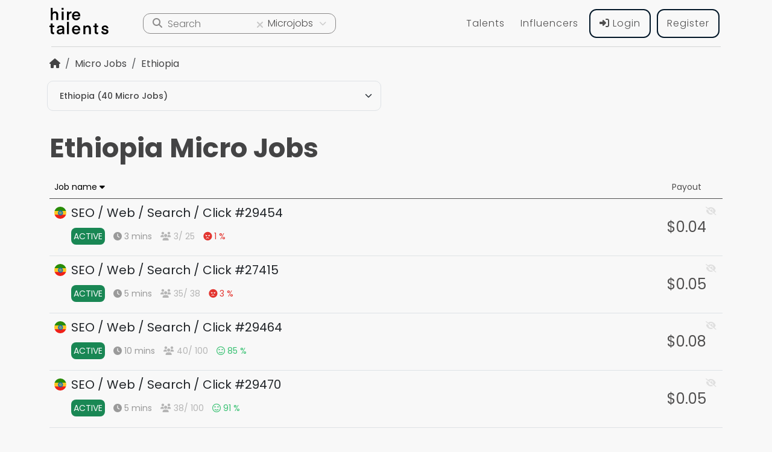

--- FILE ---
content_type: text/html; charset=UTF-8
request_url: https://hiretalents.com/micro-jobs/ethiopia
body_size: 14092
content:
<!doctype html>
<html     lang="en" >

<head>
    <meta charset="utf-8">
    <meta name="viewport" content="width=device-width, initial-scale=1">
    <meta name="referrer" content="no-referrer">
    <meta name="csrf-token" content="e70acU3ESm0tZAg8lWU5ZobyHaNdauDRE70PwZ45">
    <meta name="description" content="9 micro jobs in Ethiopia totaling $0.46. See the full list here.">
    <title>Ethiopia Micro Jobs</title>
    <meta property="og:title" content="Ethiopia Micro Jobs">
    <meta property="og:description" content="9 micro jobs in Ethiopia totaling $0.46. See the full list here.">
    <meta property="og:image" content="https://www.hiretalents.com/images/working.png">

    <link rel="apple-touch-icon" sizes="180x180" href="/apple-touch-icon.png">
    <link rel="icon" type="image/png" sizes="32x32" href="/favicon-32x32.png">
    <link rel="icon" type="image/png" sizes="16x16" href="/favicon-16x16.png">
    <link rel="manifest" href="/manifest.json">
    <link rel="mask-icon" href="/safari-pinned-tab.svg" color="#3490dc">
    <meta name="msapplication-TileColor" content="#3490dc">
    <meta name="theme-color" content="#3490dc">
                    <link rel="canonical" href="https://hiretalents.com/micro-jobs">
        <link href="https://hiretalents.com/css/color.css" rel="stylesheet">
    <link href="https://hiretalents.com/css/style.css" rel="stylesheet">
    <link href="/css/app.css?id=5c43b16f86685c2ec33a94755b369216" rel="stylesheet">
    <link rel="stylesheet" href="https://cdnjs.cloudflare.com/ajax/libs/font-awesome/6.4.2/css/all.min.css"
        integrity="sha512-z3gLpd7yknf1YoNbCzqRKc4qyor8gaKU1qmn+CShxbuBusANI9QpRohGBreCFkKxLhei6S9CQXFEbbKuqLg0DA=="
        crossorigin="anonymous" referrerpolicy="no-referrer" />
    <script src="https://cdnjs.cloudflare.com/ajax/libs/hogan.js/3.0.2/hogan.min.js"
        integrity="sha512-F6j8lc1UBrmZHqUGreg4gNVVMCehTbf/LU0s/nnsQJYVeFSdpci+fcL48gsTd1Fbf08sD/kL+is2QiEssvJ70g=="
        crossorigin="anonymous" referrerpolicy="no-referrer"></script>
        <link href="https://cdnjs.cloudflare.com/ajax/libs/select2/4.0.3/css/select2.min.css" rel="stylesheet" />
    
    <!-- Google tag (gtag.js) -->
    <script async src="https://www.googletagmanager.com/gtag/js?id=G-8QE15CNDN5"></script>
    <script>
        window.dataLayer = window.dataLayer || [];

        function gtag() {
            dataLayer.push(arguments);
        }
        gtag('js', new Date());

        gtag('config', 'G-8QE15CNDN5');
    </script>
    <!-- Google Tag Manager -->
    <script>
        (function(w, d, s, l, i) {
            w[l] = w[l] || [];
            w[l].push({
                'gtm.start': new Date().getTime(),
                event: 'gtm.js'
            });
            var f = d.getElementsByTagName(s)[0],
                j = d.createElement(s),
                dl = l != 'dataLayer' ? '&l=' + l : '';
            j.async = true;
            j.src =
                'https://www.googletagmanager.com/gtm.js?id=' + i + dl;
            f.parentNode.insertBefore(j, f);
        })(window, document, 'script', 'dataLayer', 'GTM-52TDJSF');
    </script>
    <!-- End Google Tag Manager -->
    <!-- Meta Pixel Code -->
    <script>
        ! function(f, b, e, v, n, t, s) {
            if (f.fbq) return;
            n = f.fbq = function() {
                n.callMethod ?
                    n.callMethod.apply(n, arguments) : n.queue.push(arguments)
            };
            if (!f._fbq) f._fbq = n;
            n.push = n;
            n.loaded = !0;
            n.version = '2.0';
            n.queue = [];
            t = b.createElement(e);
            t.async = !0;
            t.src = v;
            s = b.getElementsByTagName(e)[0];
            s.parentNode.insertBefore(t, s)
        }(window, document, 'script',
            'https://connect.facebook.net/en_US/fbevents.js');
        fbq('init', '655991923164622');
        fbq('track', 'PageView');
    </script>

<body >
    <div id="app">
        <div id="header" class="">
                                            <div class=" header-body">
                                                <nav class="navbar navbar-expand-md navbar-light">
                                                    <div class="container">
                                                        <div style="position: relative; min-width: 135px;">
                                                            
                                                            <a class="navbar-brand d-inline-block" style="position: relative;" href="https://hiretalents.com">
                                                                <object>
    <svg version="1.1" id="Layer_1" xmlns="http://www.w3.org/2000/svg" xmlns:xlink="http://www.w3.org/1999/xlink" x="0px" y="0px" viewBox="0 0 360 160" style="enable-background:new 0 0 360 160; width: 100px;" xml:space="preserve">
        <style type="text/css">
                                    .logoColor {
                fill: var(--color-logo);
            }

            .dotColor {
                fill: var(--color-logo);
            }
        </style>
        <path class="logoColor" d="M19.1,0v27.7c3-4.4,7.9-6.6,14.6-6.6c5.9,0,10.5,1.8,13.8,5.4c3.2,3.6,4.9,8.4,4.9,14.4v31.5H40.8v-30
 c0-3.5-0.8-6.3-2.5-8.4s-4.1-3-7.5-3c-3.7,0-6.6,1.1-8.6,3.3c-2.1,2.2-3.1,5.2-3.1,9.2v29H7.7V0H19.1L19.1,0z" />
        <path class="logoColor" d="M72.7,72.1v-50h11.5v50.1L72.7,72.1L72.7,72.1z" />
        <path class="logoColor" d="M131.7,21.7v10.7c-0.9-0.1-1.8-0.2-2.6-0.2c-8.6,0-12.9,4.6-12.9,13.9v26h-11.5v-50h10.6V29
 c2.8-4.9,7.8-7.4,14.8-7.4L131.7,21.7L131.7,21.7z" />
        <path class="logoColor" d="M184,50.4h-38.1c0.5,4,1.9,7.2,4.3,9.5s5.7,3.5,9.6,3.5c2.6,0,5-0.6,7.1-1.9c2.1-1.3,3.6-3,4.5-5.2H183
 c-1.5,5.1-4.4,9.2-8.6,12.3c-4.2,3.1-9.2,4.7-14.9,4.7c-7.5,0-13.5-2.5-18.1-7.4c-4.6-5-6.9-11.2-6.9-18.8s2.3-13.6,7-18.6
 c4.6-5,10.6-7.5,18-7.5s13.3,2.5,17.8,7.4s6.8,11.1,6.8,18.6L184,50.4z M159.5,30.3c-3.6,0-6.6,1.1-9,3.2s-3.9,4.9-4.4,8.5h26.6
 c-0.5-3.5-1.9-6.4-4.2-8.5C166.1,31.3,163.1,30.3,159.5,30.3z" />
        <path class="logoColor" d="M28.3,144.9v9.9c-1.4,0.4-3.4,0.6-6,0.6c-9.8,0-14.7-4.9-14.7-14.8v-26.4H0V105h7.6V92h11.5v13h9.4v9.2h-9.4
 v25.3c0,3.9,1.9,5.9,5.6,5.9L28.3,144.9L28.3,144.9z" />
        <path class="logoColor" d="M60.9,156.3c-5.9,0-10.3-1.4-13.2-4.1c-2.9-2.8-4.3-6.4-4.3-11c0-8.7,6.4-14,19.2-15.8l14.4-2.1v-0.8
 c0-6.1-3.6-9.2-10.7-9.2c-6.2,0-9.8,2.5-10.6,7.4H44.5c0.5-4.9,2.6-8.9,6.1-12.1c3.6-3.2,8.9-4.8,16-4.8s12.5,1.6,16.2,4.9
 s5.4,7.9,5.4,13.8v23.1c0,4,0.5,7.2,1.4,9.5H78.7c-0.1,0-0.1-0.2-0.2-0.7s-0.2-1.3-0.3-2.4c-0.1-1.1-0.1-2.2-0.1-3.5
 C74.6,153.7,68.9,156.3,60.9,156.3L60.9,156.3z M77,131.7l-13.3,2.1c-6.2,1-9.4,3.3-9.4,7.1c0,4.3,3,6.5,8.9,6.5
 c4.4,0,7.9-1.2,10.2-3.5c2.4-2.4,3.6-5.3,3.6-8.9V131.7z" />
        <path class="logoColor" d="M116.1,155.1h-11.5V82.7h11.5V155.1z" />
        <path class="logoColor" d="M184,133.4h-38.1c0.5,4,1.9,7.2,4.3,9.5s5.7,3.5,9.6,3.5c2.6,0,5-0.6,7.1-1.9c2.1-1.3,3.6-3,4.5-5.2H183
 c-1.5,5.1-4.4,9.2-8.6,12.3c-4.2,3.1-9.2,4.7-14.9,4.7c-7.5,0-13.5-2.5-18.1-7.4c-4.6-5-6.9-11.2-6.9-18.8s2.3-13.6,7-18.6
 s10.6-7.5,18-7.5s13.3,2.5,17.8,7.4s6.8,11.1,6.8,18.6L184,133.4z M159.5,113.2c-3.6,0-6.6,1.1-9,3.2s-3.9,5-4.4,8.5h26.6
 c-0.5-3.5-1.9-6.4-4.2-8.5C166.1,114.3,163.1,113.2,159.5,113.2z" />
        <path class="logoColor" d="M213.1,105v6.7c1.2-2.2,3.1-4,5.7-5.5c2.7-1.5,5.9-2.3,9.7-2.3c5.9,0,10.5,1.8,13.8,5.4s4.9,8.4,4.9,14.4v31.5
 h-11.5v-30c0-3.5-0.8-6.3-2.5-8.4s-4.1-3-7.5-3c-3.7,0-6.5,1.1-8.6,3.3c-2.1,2.2-3.1,5.2-3.1,9.1v29h-11.5V105H213.1L213.1,105z" />
        <path class="logoColor" d="M290.5,144.9v9.9c-1.4,0.4-3.4,0.6-6,0.6c-9.8,0-14.7-4.9-14.7-14.8v-26.4h-7.6V105h7.6V92h11.5v13h9.4v9.2
 h-9.4v25.3c0,3.9,1.9,5.9,5.6,5.9L290.5,144.9L290.5,144.9z" />
        <path class="logoColor" d="M330.6,156.3c-6.9,0-12.1-1.6-15.5-4.8c-3.5-3.2-5.4-7.3-5.7-12.4h11.1c0.1,2.3,1.1,4.2,3,5.6s4.5,2.1,7.8,2.1
 c3,0,5.2-0.5,6.9-1.5c1.6-1,2.4-2.4,2.4-4.1c0-1.9-1-3.4-2.9-4.3c-2-0.9-4.4-1.7-7.1-2.3c-2.8-0.6-5.6-1.2-8.5-1.8s-5.3-2-7.2-4.2
 c-2-2.2-2.9-5.2-2.9-9c0-4.4,1.8-8.1,5.5-11.1c3.6-3,8.5-4.6,14.4-4.6c3.4,0,6.4,0.5,9,1.6s4.6,2.5,6.1,4.2s2.5,3.5,3.3,5.3
 c0.7,1.8,1.2,3.6,1.3,5.5h-11c-0.2-2-1-3.7-2.6-5.1c-1.5-1.4-3.6-2.1-6.4-2.1s-4.9,0.5-6.4,1.5s-2.2,2.4-2.2,4.2c0,1.7,1,3,3,3.8
 c2,0.9,4.4,1.6,7.2,2.2c2.8,0.6,5.6,1.2,8.5,1.9c2.9,0.6,5.3,2.1,7.2,4.4c1.9,2.3,2.9,5.4,2.9,9.3c0,4.5-1.8,8.2-5.5,11.2
 S337.3,156.3,330.6,156.3L330.6,156.3z" />
        <rect x="72.7" class="dotColor" width="11.5" height="11.5" />
    </svg>
</object>
                                                            </a>
                                                                                                                    </div>
                                                        <div class="d-block d-lg-none" style="width: calc( 100% - 350px );"></div>
                                                        <div class="header-search-container">
    <form action="/talents" id="globalSearch">
        <div class="position-relative">
            <input type="checkbox" class="expandInput" id="expand" style="display: none;">
            <label for="expand" class="expandsearch m-0"></label>
            <div class="search-container">
                <button class="search-icon">
                    <i class="fas fa-search"></i>
                </button>
                <div class="position-relative w-100 ms-1">
                    <input type="text" id="globalSearchInput" class="search-input" name="search" value="" placeholder="Search" onfocus="this.placeholder=''" onblur="this.placeholder='Search'">
                    <button type="reset" class="input-reset"><i class="fa fa-times"></i></button>
                </div>
                <select class="search-select htSelectBox" id="searchIn" tabindex="-1">
                    <option data-desc="Remote work with top talents" value="/talents" >Talents</option>
                    <option data-desc="Boost your brand with influencers" value="/influencers/list" >Influencers</option>
                    <option data-desc="Quick online tasks for fast cash" value="/micro-jobs"  selected >Microjobs</option>
                </select>
            </div>
        </div>
    </form>
</div>
                                                            <div class="d-flex align-items-center" style="z-index: 100000">
                                                            <div class="justify-content-end" id="jobboyNavbar">
                                                                <div class="flex flex-row">
                                                                    <div class="menu jb-main-menu">
                                                                        <ul class="navbar-nav w-100">
                                                                                                                                                        
                                                                            

                                                                                                                                                            <li class="nav-item   d-lg-none">
                                                                                    <a class="nav-link text-capitalize" href="https://hiretalents.com/talents"><i class="fa-solid fa-magnifying-glass"></i> Talents</a>
                                                                                </li>
                                                                                <li class="nav-item   d-lg-none">
                                                                                    <a class="nav-link" href="https://hiretalents.com/influencers"><i class="fa-solid fa-magnifying-glass"></i> Influencers</a>
                                                                                </li>
                                                                            
                                                                            
                                                                                                                                                                                                                                    

                                                                                                                                                        
                                                                            </li>

                                                                                                                                                            <li class="nav-item d-none d-sm-flex ">
                                                                                    <a class="nav-link text-capitalize" href="https://hiretalents.com/talents">Talents</a>
                                                                                </li>
                                                                                <li class="nav-item d-none d-sm-flex ">
                                                                                    <a class="nav-link" href="https://hiretalents.com/influencers">Influencers</a>
                                                                                </li>
                                                                            
                                                                                                                                                                                                                                        <li class="nav-item d-lg-none">
                                                                                    <a class="nav-link" href="https://hiretalents.com"><i class="fa-solid fa-house"></i> HireTalents.com</a>
                                                                                </li>
                                                                            
                                                                                                                                                            <li class="nav-item mt-4 mt-md-0">
                                                                                    <a class="btn btn-outline-header" href="https://hiretalents.com/login"><i class="fas fa-sign-in-alt"></i> Login</a>
                                                                                </li>
                                                                                <li class="nav-item">
                                                                                    <a class="btn btn-outline-header" href="https://hiretalents.com/register">Register</a>
                                                                                </li>
                                                                                                                                                    </ul>
                                                                    </div>
                                                                </div>
                                                            </div>
                                                            

                                                            
                                                            <svg class="ham hamRotate ham8 d-block d-lg-none" viewBox="0 0 100 100" width="60" onclick="mobileMenuToggle(this)">
                                                                <path class="line top" d="m 30,33 h 40 c 3.722839,0 7.5,3.126468 7.5,8.578427 0,5.451959 -2.727029,8.421573 -7.5,8.421573 h -20" />
                                                                <path class="line middle" d="m 30,50 h 40" />
                                                                <path class="line bottom" d="m 70,67 h -40 c 0,0 -7.5,-0.802118 -7.5,-8.365747 0,-7.563629 7.5,-8.634253 7.5,-8.634253 h 20" />
                                                            </svg>
                                                        </div>
                                                    </div>
                                                </nav>
                                            </div>
                                        </div>
                                        <div>
                                                                                    </div>
                                        <div class="container">
                                            <div>
        </div>
    <div>
            <ul class="breadcrumb">
                                                <li class="breadcrumb-item">
                                                    <a href="https://hiretalents.com" class="text-capitalize"><i class="fas fa-home"></i></a>
                                            </li>
                                                                <li class="breadcrumb-item">
                                                    <a href="https://hiretalents.com/micro-jobs" class="text-capitalize">Micro Jobs</a>
                                            </li>
                                                                <li class="breadcrumb-item">
                                                    <a href="https://hiretalents.com/micro-jobs/ethiopia" class="text-capitalize">Ethiopia</a>
                                            </li>
                                    </ul>
    </div>
                                        </div>

                                        
                                                <main>
                            <div class="home-content">
        <div class="container home-content-middle">
            
            <div class="row justify-content-between job-filter align-items-end">
                <form action=" https://hiretalents.com/micro-jobs/ethiopia " id="form-filter" method="GET">
                    
                    
                    <input type="hidden" id="str_search" name="search" value="" disabled>
                </form>
                

                                    <div class="col-md-6 form-group options ps-2 pe-2">
                        <div class="select-opions">
                            <select name="" id="select-category" class="form-control select2 form-select">
                                <option data-slug="https://hiretalents.com/micro-jobs">
                                    Remote Micro Jobs
                                </option>
                                                                    <option  data-slug="https://hiretalents.com/micro-jobs/afghanistan"  value="1149361" >
                                        Afghanistan (40 Micro Jobs)
                                    </option>
                                                                    <option  data-slug="https://hiretalents.com/micro-jobs/albania"  value="783754" >
                                        Albania (1 Micro Jobs)
                                    </option>
                                                                    <option  data-slug="https://hiretalents.com/micro-jobs/algeria"  value="2589581" >
                                        Algeria (40 Micro Jobs)
                                    </option>
                                                                    <option  data-slug="https://hiretalents.com/micro-jobs/andorra"  value="3041565" >
                                        Andorra (1 Micro Jobs)
                                    </option>
                                                                    <option  data-slug="https://hiretalents.com/micro-jobs/angola"  value="3351879" >
                                        Angola (40 Micro Jobs)
                                    </option>
                                                                    <option  data-slug="https://hiretalents.com/micro-jobs/antigua-and-barbuda"  value="3576396" >
                                        Antigua and Barbuda (40 Micro Jobs)
                                    </option>
                                                                    <option  data-slug="https://hiretalents.com/micro-jobs/argentina"  value="3865483" >
                                        Argentina (41 Micro Jobs)
                                    </option>
                                                                    <option  data-slug="https://hiretalents.com/micro-jobs/armenia"  value="174982" >
                                        Armenia (40 Micro Jobs)
                                    </option>
                                                                    <option  data-slug="https://hiretalents.com/micro-jobs/australia"  value="2077456" >
                                        Australia (1 Micro Jobs)
                                    </option>
                                                                    <option  data-slug="https://hiretalents.com/micro-jobs/austria"  value="2782113" >
                                        Austria (1 Micro Jobs)
                                    </option>
                                                                    <option  data-slug="https://hiretalents.com/micro-jobs/azerbaijan"  value="587116" >
                                        Azerbaijan (1 Micro Jobs)
                                    </option>
                                                                    <option  data-slug="https://hiretalents.com/micro-jobs/bahamas"  value="3572887" >
                                        Bahamas (41 Micro Jobs)
                                    </option>
                                                                    <option  data-slug="https://hiretalents.com/micro-jobs/bangladesh"  value="1210997" >
                                        Bangladesh (44 Micro Jobs)
                                    </option>
                                                                    <option  data-slug="https://hiretalents.com/micro-jobs/barbados"  value="3374084" >
                                        Barbados (39 Micro Jobs)
                                    </option>
                                                                    <option  data-slug="https://hiretalents.com/micro-jobs/belarus"  value="630336" >
                                        Belarus (1 Micro Jobs)
                                    </option>
                                                                    <option  data-slug="https://hiretalents.com/micro-jobs/belgium"  value="2802361" >
                                        Belgium (1 Micro Jobs)
                                    </option>
                                                                    <option  data-slug="https://hiretalents.com/micro-jobs/belize"  value="3582678" >
                                        Belize (39 Micro Jobs)
                                    </option>
                                                                    <option  data-slug="https://hiretalents.com/micro-jobs/benin"  value="2395170" >
                                        Benin (40 Micro Jobs)
                                    </option>
                                                                    <option  data-slug="https://hiretalents.com/micro-jobs/bhutan"  value="1252634" >
                                        Bhutan (39 Micro Jobs)
                                    </option>
                                                                    <option  data-slug="https://hiretalents.com/micro-jobs/bolivia"  value="3923057" >
                                        Bolivia (40 Micro Jobs)
                                    </option>
                                                                    <option  data-slug="https://hiretalents.com/micro-jobs/bosnia-and-herzegovina"  value="3277605" >
                                        Bosnia and Herzegovina (1 Micro Jobs)
                                    </option>
                                                                    <option  data-slug="https://hiretalents.com/micro-jobs/botswana"  value="933860" >
                                        Botswana (40 Micro Jobs)
                                    </option>
                                                                    <option  data-slug="https://hiretalents.com/micro-jobs/brazil"  value="3469034" >
                                        Brazil (2 Micro Jobs)
                                    </option>
                                                                    <option  data-slug="https://hiretalents.com/micro-jobs/bulgaria"  value="732800" >
                                        Bulgaria (1 Micro Jobs)
                                    </option>
                                                                    <option  data-slug="https://hiretalents.com/micro-jobs/burkina-faso"  value="2361809" >
                                        Burkina Faso (40 Micro Jobs)
                                    </option>
                                                                    <option  data-slug="https://hiretalents.com/micro-jobs/burundi"  value="433561" >
                                        Burundi (40 Micro Jobs)
                                    </option>
                                                                    <option  data-slug="https://hiretalents.com/micro-jobs/cabo-verde"  value="3374766" >
                                        Cabo Verde (40 Micro Jobs)
                                    </option>
                                                                    <option  data-slug="https://hiretalents.com/micro-jobs/cambodia"  value="1831722" >
                                        Cambodia (40 Micro Jobs)
                                    </option>
                                                                    <option  data-slug="https://hiretalents.com/micro-jobs/cameroon"  value="2233387" >
                                        Cameroon (40 Micro Jobs)
                                    </option>
                                                                    <option  data-slug="https://hiretalents.com/micro-jobs/canada"  value="6251999" >
                                        Canada (1 Micro Jobs)
                                    </option>
                                                                    <option  data-slug="https://hiretalents.com/micro-jobs/central-african-republic"  value="239880" >
                                        Central African Republic (40 Micro Jobs)
                                    </option>
                                                                    <option  data-slug="https://hiretalents.com/micro-jobs/chad"  value="2434508" >
                                        Chad (40 Micro Jobs)
                                    </option>
                                                                    <option  data-slug="https://hiretalents.com/micro-jobs/chile"  value="3895114" >
                                        Chile (41 Micro Jobs)
                                    </option>
                                                                    <option  data-slug="https://hiretalents.com/micro-jobs/china"  value="1814991" >
                                        China (1 Micro Jobs)
                                    </option>
                                                                    <option  data-slug="https://hiretalents.com/micro-jobs/colombia"  value="3686110" >
                                        Colombia (40 Micro Jobs)
                                    </option>
                                                                    <option  data-slug="https://hiretalents.com/micro-jobs/comoros"  value="921929" >
                                        Comoros (40 Micro Jobs)
                                    </option>
                                                                    <option  data-slug="https://hiretalents.com/micro-jobs/congo-republic"  value="2260494" >
                                        Congo Republic (40 Micro Jobs)
                                    </option>
                                                                    <option  data-slug="https://hiretalents.com/micro-jobs/costa-rica"  value="3624060" >
                                        Costa Rica (40 Micro Jobs)
                                    </option>
                                                                    <option  data-slug="https://hiretalents.com/micro-jobs/croatia"  value="3202326" >
                                        Croatia (1 Micro Jobs)
                                    </option>
                                                                    <option  data-slug="https://hiretalents.com/micro-jobs/cuba"  value="3562981" >
                                        Cuba (39 Micro Jobs)
                                    </option>
                                                                    <option  data-slug="https://hiretalents.com/micro-jobs/cyprus"  value="146669" >
                                        Cyprus (1 Micro Jobs)
                                    </option>
                                                                    <option  data-slug="https://hiretalents.com/micro-jobs/czechia"  value="3077311" >
                                        Czechia (1 Micro Jobs)
                                    </option>
                                                                    <option  data-slug="https://hiretalents.com/micro-jobs/denmark"  value="2623032" >
                                        Denmark (2 Micro Jobs)
                                    </option>
                                                                    <option  data-slug="https://hiretalents.com/micro-jobs/djibouti"  value="223816" >
                                        Djibouti (40 Micro Jobs)
                                    </option>
                                                                    <option  data-slug="https://hiretalents.com/micro-jobs/dominica"  value="3575830" >
                                        Dominica (39 Micro Jobs)
                                    </option>
                                                                    <option  data-slug="https://hiretalents.com/micro-jobs/dominican-republic"  value="3508796" >
                                        Dominican Republic (39 Micro Jobs)
                                    </option>
                                                                    <option  data-slug="https://hiretalents.com/micro-jobs/dr-congo"  value="203312" >
                                        DR Congo (40 Micro Jobs)
                                    </option>
                                                                    <option  data-slug="https://hiretalents.com/micro-jobs/ecuador"  value="3658394" >
                                        Ecuador (40 Micro Jobs)
                                    </option>
                                                                    <option  data-slug="https://hiretalents.com/micro-jobs/egypt"  value="357994" >
                                        Egypt (40 Micro Jobs)
                                    </option>
                                                                    <option  data-slug="https://hiretalents.com/micro-jobs/el-salvador"  value="3585968" >
                                        El Salvador (39 Micro Jobs)
                                    </option>
                                                                    <option  data-slug="https://hiretalents.com/micro-jobs/equatorial-guinea"  value="2309096" >
                                        Equatorial Guinea (40 Micro Jobs)
                                    </option>
                                                                    <option  data-slug="https://hiretalents.com/micro-jobs/eritrea"  value="338010" >
                                        Eritrea (40 Micro Jobs)
                                    </option>
                                                                    <option  data-slug="https://hiretalents.com/micro-jobs/estonia"  value="453733" >
                                        Estonia (1 Micro Jobs)
                                    </option>
                                                                    <option  data-slug="https://hiretalents.com/micro-jobs/eswatini"  value="934841" >
                                        Eswatini (40 Micro Jobs)
                                    </option>
                                                                    <option  data-slug="https://hiretalents.com/micro-jobs/ethiopia"  value="337996" selected=&quot;selected&quot;>
                                        Ethiopia (40 Micro Jobs)
                                    </option>
                                                                    <option  data-slug="https://hiretalents.com/micro-jobs/fiji"  value="2205218" >
                                        Fiji (39 Micro Jobs)
                                    </option>
                                                                    <option  data-slug="https://hiretalents.com/micro-jobs/finland"  value="660013" >
                                        Finland (1 Micro Jobs)
                                    </option>
                                                                    <option  data-slug="https://hiretalents.com/micro-jobs/france"  value="3017382" >
                                        France (2 Micro Jobs)
                                    </option>
                                                                    <option  data-slug="https://hiretalents.com/micro-jobs/gabon"  value="2400553" >
                                        Gabon (40 Micro Jobs)
                                    </option>
                                                                    <option  data-slug="https://hiretalents.com/micro-jobs/georgia"  value="614540" >
                                        Georgia (38 Micro Jobs)
                                    </option>
                                                                    <option  data-slug="https://hiretalents.com/micro-jobs/germany"  value="2921044" >
                                        Germany (1 Micro Jobs)
                                    </option>
                                                                    <option  data-slug="https://hiretalents.com/micro-jobs/ghana"  value="2300660" >
                                        Ghana (40 Micro Jobs)
                                    </option>
                                                                    <option  data-slug="https://hiretalents.com/micro-jobs/greece"  value="390903" >
                                        Greece (1 Micro Jobs)
                                    </option>
                                                                    <option  data-slug="https://hiretalents.com/micro-jobs/grenada"  value="3580239" >
                                        Grenada (39 Micro Jobs)
                                    </option>
                                                                    <option  data-slug="https://hiretalents.com/micro-jobs/guatemala"  value="3595528" >
                                        Guatemala (39 Micro Jobs)
                                    </option>
                                                                    <option  data-slug="https://hiretalents.com/micro-jobs/guinea"  value="2420477" >
                                        Guinea (40 Micro Jobs)
                                    </option>
                                                                    <option  data-slug="https://hiretalents.com/micro-jobs/guinea-bissau"  value="2372248" >
                                        Guinea-Bissau (40 Micro Jobs)
                                    </option>
                                                                    <option  data-slug="https://hiretalents.com/micro-jobs/guyana"  value="3378535" >
                                        Guyana (40 Micro Jobs)
                                    </option>
                                                                    <option  data-slug="https://hiretalents.com/micro-jobs/haiti"  value="3723988" >
                                        Haiti (39 Micro Jobs)
                                    </option>
                                                                    <option  data-slug="https://hiretalents.com/micro-jobs/honduras"  value="3608932" >
                                        Honduras (39 Micro Jobs)
                                    </option>
                                                                    <option  data-slug="https://hiretalents.com/micro-jobs/hungary"  value="719819" >
                                        Hungary (1 Micro Jobs)
                                    </option>
                                                                    <option  data-slug="https://hiretalents.com/micro-jobs/iceland"  value="2629691" >
                                        Iceland (1 Micro Jobs)
                                    </option>
                                                                    <option  data-slug="https://hiretalents.com/micro-jobs/india"  value="1269750" >
                                        India (40 Micro Jobs)
                                    </option>
                                                                    <option  data-slug="https://hiretalents.com/micro-jobs/indonesia"  value="1643084" >
                                        Indonesia (40 Micro Jobs)
                                    </option>
                                                                    <option  data-slug="https://hiretalents.com/micro-jobs/iran"  value="130758" >
                                        Iran (40 Micro Jobs)
                                    </option>
                                                                    <option  data-slug="https://hiretalents.com/micro-jobs/iraq"  value="99237" >
                                        Iraq (40 Micro Jobs)
                                    </option>
                                                                    <option  data-slug="https://hiretalents.com/micro-jobs/israel"  value="294640" >
                                        Israel (1 Micro Jobs)
                                    </option>
                                                                    <option  data-slug="https://hiretalents.com/micro-jobs/italy"  value="3175395" >
                                        Italy (1 Micro Jobs)
                                    </option>
                                                                    <option  data-slug="https://hiretalents.com/micro-jobs/ivory-coast"  value="2287781" >
                                        Ivory Coast (40 Micro Jobs)
                                    </option>
                                                                    <option  data-slug="https://hiretalents.com/micro-jobs/jamaica"  value="3489940" >
                                        Jamaica (40 Micro Jobs)
                                    </option>
                                                                    <option  data-slug="https://hiretalents.com/micro-jobs/japan"  value="1861060" >
                                        Japan (2 Micro Jobs)
                                    </option>
                                                                    <option  data-slug="https://hiretalents.com/micro-jobs/jordan"  value="248816" >
                                        Jordan (40 Micro Jobs)
                                    </option>
                                                                    <option  data-slug="https://hiretalents.com/micro-jobs/kazakhstan"  value="1522867" >
                                        Kazakhstan (41 Micro Jobs)
                                    </option>
                                                                    <option  data-slug="https://hiretalents.com/micro-jobs/kenya"  value="192950" >
                                        Kenya (40 Micro Jobs)
                                    </option>
                                                                    <option  data-slug="https://hiretalents.com/micro-jobs/kiribati"  value="4030945" >
                                        Kiribati (40 Micro Jobs)
                                    </option>
                                                                    <option  data-slug="https://hiretalents.com/micro-jobs/kosovo"  value="831053" >
                                        Kosovo (1 Micro Jobs)
                                    </option>
                                                                    <option  data-slug="https://hiretalents.com/micro-jobs/kyrgyzstan"  value="1527747" >
                                        Kyrgyzstan (40 Micro Jobs)
                                    </option>
                                                                    <option  data-slug="https://hiretalents.com/micro-jobs/laos"  value="1655842" >
                                        Laos (40 Micro Jobs)
                                    </option>
                                                                    <option  data-slug="https://hiretalents.com/micro-jobs/latvia"  value="458258" >
                                        Latvia (1 Micro Jobs)
                                    </option>
                                                                    <option  data-slug="https://hiretalents.com/micro-jobs/lebanon"  value="272103" >
                                        Lebanon (40 Micro Jobs)
                                    </option>
                                                                    <option  data-slug="https://hiretalents.com/micro-jobs/lesotho"  value="932692" >
                                        Lesotho (40 Micro Jobs)
                                    </option>
                                                                    <option  data-slug="https://hiretalents.com/micro-jobs/liberia"  value="2275384" >
                                        Liberia (40 Micro Jobs)
                                    </option>
                                                                    <option  data-slug="https://hiretalents.com/micro-jobs/libya"  value="2215636" >
                                        Libya (40 Micro Jobs)
                                    </option>
                                                                    <option  data-slug="https://hiretalents.com/micro-jobs/lithuania"  value="597427" >
                                        Lithuania (1 Micro Jobs)
                                    </option>
                                                                    <option  data-slug="https://hiretalents.com/micro-jobs/madagascar"  value="1062947" >
                                        Madagascar (40 Micro Jobs)
                                    </option>
                                                                    <option  data-slug="https://hiretalents.com/micro-jobs/malawi"  value="927384" >
                                        Malawi (40 Micro Jobs)
                                    </option>
                                                                    <option  data-slug="https://hiretalents.com/micro-jobs/malaysia"  value="1733045" >
                                        Malaysia (40 Micro Jobs)
                                    </option>
                                                                    <option  data-slug="https://hiretalents.com/micro-jobs/maldives"  value="1282028" >
                                        Maldives (42 Micro Jobs)
                                    </option>
                                                                    <option  data-slug="https://hiretalents.com/micro-jobs/mali"  value="2453866" >
                                        Mali (40 Micro Jobs)
                                    </option>
                                                                    <option  data-slug="https://hiretalents.com/micro-jobs/malta"  value="2562770" >
                                        Malta (1 Micro Jobs)
                                    </option>
                                                                    <option  data-slug="https://hiretalents.com/micro-jobs/mauritania"  value="2378080" >
                                        Mauritania (40 Micro Jobs)
                                    </option>
                                                                    <option  data-slug="https://hiretalents.com/micro-jobs/mauritius"  value="934292" >
                                        Mauritius (40 Micro Jobs)
                                    </option>
                                                                    <option  data-slug="https://hiretalents.com/micro-jobs/mexico"  value="3996063" >
                                        Mexico (1 Micro Jobs)
                                    </option>
                                                                    <option  data-slug="https://hiretalents.com/micro-jobs/moldova"  value="617790" >
                                        Moldova (1 Micro Jobs)
                                    </option>
                                                                    <option  data-slug="https://hiretalents.com/micro-jobs/monaco"  value="2993457" >
                                        Monaco (1 Micro Jobs)
                                    </option>
                                                                    <option  data-slug="https://hiretalents.com/micro-jobs/mongolia"  value="2029969" >
                                        Mongolia (40 Micro Jobs)
                                    </option>
                                                                    <option  data-slug="https://hiretalents.com/micro-jobs/morocco"  value="2542007" >
                                        Morocco (2 Micro Jobs)
                                    </option>
                                                                    <option  data-slug="https://hiretalents.com/micro-jobs/mozambique"  value="1036973" >
                                        Mozambique (40 Micro Jobs)
                                    </option>
                                                                    <option  data-slug="https://hiretalents.com/micro-jobs/myanmar"  value="1327865" >
                                        Myanmar (40 Micro Jobs)
                                    </option>
                                                                    <option  data-slug="https://hiretalents.com/micro-jobs/namibia"  value="3355338" >
                                        Namibia (40 Micro Jobs)
                                    </option>
                                                                    <option  data-slug="https://hiretalents.com/micro-jobs/nauru"  value="2110425" >
                                        Nauru (40 Micro Jobs)
                                    </option>
                                                                    <option  data-slug="https://hiretalents.com/micro-jobs/nepal"  value="1282988" >
                                        Nepal (39 Micro Jobs)
                                    </option>
                                                                    <option  data-slug="https://hiretalents.com/micro-jobs/netherlands"  value="2750405" >
                                        Netherlands (1 Micro Jobs)
                                    </option>
                                                                    <option  data-slug="https://hiretalents.com/micro-jobs/new-zealand"  value="2186224" >
                                        New Zealand (1 Micro Jobs)
                                    </option>
                                                                    <option  data-slug="https://hiretalents.com/micro-jobs/nicaragua"  value="3617476" >
                                        Nicaragua (39 Micro Jobs)
                                    </option>
                                                                    <option  data-slug="https://hiretalents.com/micro-jobs/niger"  value="2440476" >
                                        Niger (40 Micro Jobs)
                                    </option>
                                                                    <option  data-slug="https://hiretalents.com/micro-jobs/nigeria"  value="2328926" >
                                        Nigeria (40 Micro Jobs)
                                    </option>
                                                                    <option  data-slug="https://hiretalents.com/micro-jobs/north-korea"  value="1873107" >
                                        North Korea (40 Micro Jobs)
                                    </option>
                                                                    <option  data-slug="https://hiretalents.com/micro-jobs/north-macedonia"  value="718075" >
                                        North Macedonia (1 Micro Jobs)
                                    </option>
                                                                    <option  data-slug="https://hiretalents.com/micro-jobs/norway"  value="3144096" >
                                        Norway (2 Micro Jobs)
                                    </option>
                                                                    <option  data-slug="https://hiretalents.com/micro-jobs/oman"  value="286963" >
                                        Oman (41 Micro Jobs)
                                    </option>
                                                                    <option  data-slug="https://hiretalents.com/micro-jobs/pakistan"  value="1168579" >
                                        Pakistan (39 Micro Jobs)
                                    </option>
                                                                    <option  data-slug="https://hiretalents.com/micro-jobs/panama"  value="3703430" >
                                        Panama (40 Micro Jobs)
                                    </option>
                                                                    <option  data-slug="https://hiretalents.com/micro-jobs/papua-new-guinea"  value="2088628" >
                                        Papua New Guinea (40 Micro Jobs)
                                    </option>
                                                                    <option  data-slug="https://hiretalents.com/micro-jobs/paraguay"  value="3437598" >
                                        Paraguay (40 Micro Jobs)
                                    </option>
                                                                    <option  data-slug="https://hiretalents.com/micro-jobs/peru"  value="3932488" >
                                        Peru (40 Micro Jobs)
                                    </option>
                                                                    <option  data-slug="https://hiretalents.com/micro-jobs/philippines"  value="1694008" >
                                        Philippines (40 Micro Jobs)
                                    </option>
                                                                    <option  data-slug="https://hiretalents.com/micro-jobs/poland"  value="798544" >
                                        Poland (1 Micro Jobs)
                                    </option>
                                                                    <option  data-slug="https://hiretalents.com/micro-jobs/portugal"  value="2264397" >
                                        Portugal (1 Micro Jobs)
                                    </option>
                                                                    <option  data-slug="https://hiretalents.com/micro-jobs/romania"  value="798549" >
                                        Romania (1 Micro Jobs)
                                    </option>
                                                                    <option  data-slug="https://hiretalents.com/micro-jobs/russia"  value="2017370" >
                                        Russia (1 Micro Jobs)
                                    </option>
                                                                    <option  data-slug="https://hiretalents.com/micro-jobs/rwanda"  value="49518" >
                                        Rwanda (40 Micro Jobs)
                                    </option>
                                                                    <option  data-slug="https://hiretalents.com/micro-jobs/saint-lucia"  value="3576468" >
                                        Saint Lucia (39 Micro Jobs)
                                    </option>
                                                                    <option  data-slug="https://hiretalents.com/micro-jobs/samoa"  value="4034894" >
                                        Samoa (40 Micro Jobs)
                                    </option>
                                                                    <option  data-slug="https://hiretalents.com/micro-jobs/san-marino"  value="3168068" >
                                        San Marino (1 Micro Jobs)
                                    </option>
                                                                    <option  data-slug="https://hiretalents.com/micro-jobs/sao-tome-and-principe"  value="2410758" >
                                        São Tomé and Príncipe (40 Micro Jobs)
                                    </option>
                                                                    <option  data-slug="https://hiretalents.com/micro-jobs/senegal"  value="2245662" >
                                        Senegal (40 Micro Jobs)
                                    </option>
                                                                    <option  data-slug="https://hiretalents.com/micro-jobs/seychelles"  value="241170" >
                                        Seychelles (40 Micro Jobs)
                                    </option>
                                                                    <option  data-slug="https://hiretalents.com/micro-jobs/sierra-leone"  value="2403846" >
                                        Sierra Leone (40 Micro Jobs)
                                    </option>
                                                                    <option  data-slug="https://hiretalents.com/micro-jobs/slovenia"  value="3190538" >
                                        Slovenia (1 Micro Jobs)
                                    </option>
                                                                    <option  data-slug="https://hiretalents.com/micro-jobs/solomon-islands"  value="2103350" >
                                        Solomon Islands (40 Micro Jobs)
                                    </option>
                                                                    <option  data-slug="https://hiretalents.com/micro-jobs/somalia"  value="51537" >
                                        Somalia (40 Micro Jobs)
                                    </option>
                                                                    <option  data-slug="https://hiretalents.com/micro-jobs/south-africa"  value="953987" >
                                        South Africa (40 Micro Jobs)
                                    </option>
                                                                    <option  data-slug="https://hiretalents.com/micro-jobs/south-sudan"  value="7909807" >
                                        South Sudan (40 Micro Jobs)
                                    </option>
                                                                    <option  data-slug="https://hiretalents.com/micro-jobs/spain"  value="2510769" >
                                        Spain (1 Micro Jobs)
                                    </option>
                                                                    <option  data-slug="https://hiretalents.com/micro-jobs/sri-lanka"  value="1227603" >
                                        Sri Lanka (40 Micro Jobs)
                                    </option>
                                                                    <option  data-slug="https://hiretalents.com/micro-jobs/st-kitts-and-nevis"  value="3575174" >
                                        St Kitts and Nevis (39 Micro Jobs)
                                    </option>
                                                                    <option  data-slug="https://hiretalents.com/micro-jobs/st-vincent-and-grenadines"  value="3577815" >
                                        St Vincent and Grenadines (39 Micro Jobs)
                                    </option>
                                                                    <option  data-slug="https://hiretalents.com/micro-jobs/sudan"  value="366755" >
                                        Sudan (40 Micro Jobs)
                                    </option>
                                                                    <option  data-slug="https://hiretalents.com/micro-jobs/suriname"  value="3382998" >
                                        Suriname (40 Micro Jobs)
                                    </option>
                                                                    <option  data-slug="https://hiretalents.com/micro-jobs/switzerland"  value="2658434" >
                                        Switzerland (1 Micro Jobs)
                                    </option>
                                                                    <option  data-slug="https://hiretalents.com/micro-jobs/syria"  value="163843" >
                                        Syria (40 Micro Jobs)
                                    </option>
                                                                    <option  data-slug="https://hiretalents.com/micro-jobs/tajikistan"  value="1220409" >
                                        Tajikistan (40 Micro Jobs)
                                    </option>
                                                                    <option  data-slug="https://hiretalents.com/micro-jobs/tanzania"  value="149590" >
                                        Tanzania (40 Micro Jobs)
                                    </option>
                                                                    <option  data-slug="https://hiretalents.com/micro-jobs/thailand"  value="1605651" >
                                        Thailand (41 Micro Jobs)
                                    </option>
                                                                    <option  data-slug="https://hiretalents.com/micro-jobs/the-gambia"  value="2413451" >
                                        The Gambia (40 Micro Jobs)
                                    </option>
                                                                    <option  data-slug="https://hiretalents.com/micro-jobs/timor-leste"  value="1966436" >
                                        Timor-Leste (40 Micro Jobs)
                                    </option>
                                                                    <option  data-slug="https://hiretalents.com/micro-jobs/togo"  value="2363686" >
                                        Togo (40 Micro Jobs)
                                    </option>
                                                                    <option  data-slug="https://hiretalents.com/micro-jobs/tonga"  value="4032283" >
                                        Tonga (40 Micro Jobs)
                                    </option>
                                                                    <option  data-slug="https://hiretalents.com/micro-jobs/trinidad-and-tobago"  value="3573591" >
                                        Trinidad and Tobago (39 Micro Jobs)
                                    </option>
                                                                    <option  data-slug="https://hiretalents.com/micro-jobs/tunisia"  value="2464461" >
                                        Tunisia (40 Micro Jobs)
                                    </option>
                                                                    <option  data-slug="https://hiretalents.com/micro-jobs/turkey"  value="298795" >
                                        Turkey (1 Micro Jobs)
                                    </option>
                                                                    <option  data-slug="https://hiretalents.com/micro-jobs/turkmenistan"  value="1218197" >
                                        Turkmenistan (1 Micro Jobs)
                                    </option>
                                                                    <option  data-slug="https://hiretalents.com/micro-jobs/tuvalu"  value="2110297" >
                                        Tuvalu (40 Micro Jobs)
                                    </option>
                                                                    <option  data-slug="https://hiretalents.com/micro-jobs/uganda"  value="226074" >
                                        Uganda (40 Micro Jobs)
                                    </option>
                                                                    <option  data-slug="https://hiretalents.com/micro-jobs/ukraine"  value="690791" >
                                        Ukraine (32 Micro Jobs)
                                    </option>
                                                                    <option  data-slug="https://hiretalents.com/micro-jobs/united-arab-emirates"  value="290557" >
                                        United Arab Emirates (1 Micro Jobs)
                                    </option>
                                                                    <option  data-slug="https://hiretalents.com/micro-jobs/united-kingdom"  value="2635167" >
                                        United Kingdom (2 Micro Jobs)
                                    </option>
                                                                    <option  data-slug="https://hiretalents.com/micro-jobs/united-states"  value="6252001" >
                                        United States (3 Micro Jobs)
                                    </option>
                                                                    <option  data-slug="https://hiretalents.com/micro-jobs/uruguay"  value="3439705" >
                                        Uruguay (41 Micro Jobs)
                                    </option>
                                                                    <option  data-slug="https://hiretalents.com/micro-jobs/uzbekistan"  value="1512440" >
                                        Uzbekistan (40 Micro Jobs)
                                    </option>
                                                                    <option  data-slug="https://hiretalents.com/micro-jobs/vanuatu"  value="2134431" >
                                        Vanuatu (40 Micro Jobs)
                                    </option>
                                                                    <option  data-slug="https://hiretalents.com/micro-jobs/vatican-city"  value="3164670" >
                                        Vatican City (1 Micro Jobs)
                                    </option>
                                                                    <option  data-slug="https://hiretalents.com/micro-jobs/venezuela"  value="3625428" >
                                        Venezuela (42 Micro Jobs)
                                    </option>
                                                                    <option  data-slug="https://hiretalents.com/micro-jobs/vietnam"  value="1562822" >
                                        Vietnam (40 Micro Jobs)
                                    </option>
                                                                    <option  data-slug="https://hiretalents.com/micro-jobs/yemen"  value="69543" >
                                        Yemen (40 Micro Jobs)
                                    </option>
                                                                    <option  data-slug="https://hiretalents.com/micro-jobs/zambia"  value="895949" >
                                        Zambia (40 Micro Jobs)
                                    </option>
                                                                    <option  data-slug="https://hiretalents.com/micro-jobs/zimbabwe"  value="878675" >
                                        Zimbabwe (40 Micro Jobs)
                                    </option>
                                                            </select>
                        </div>
                    </div>
                            </div>
            <h1>
                                    Ethiopia Micro Jobs
                            </h1>

            
            <div class="row justify-content-center job-list">
                                <div class="job-items layout-list">
                    <div class="table-responsive">
                        <table class="table table-hover">
                                                            <thead>
                                    <tr>
                                        <td class="job-name">
                                                                                            Job name
                                                <i class="fas fa-caret-down"></i>
                                                                                    </td>
                                        <td class="payout text-center">
                                                                                            <a href="https://hiretalents.com/micro-jobs/ethiopia?sort=price">Payout</a>
                                                                                    </td>
                                    </tr>
                                </thead>
                                                        <tbody class="job-table">
                                                                                                                                                                                                        <tr id="jb_job_29454">
                                                    <td class="linked" data-id="29454" data-href="https://hiretalents.com/job/visit-a-site-f0p5vg">
                                                        <div>
                                                                                                                            <i class="flag flag-et" title="Ethiopia"></i>
                                                                                                                                                                                            <a href="https://hiretalents.com/login" class="fs-5 text-dark">SEO / Web / Search / Click #29454</a>
                                                                                                                    </div>
                                                        <div class="subtitle mt-2 mb-2">
                                                            <ul class="find-job-features">
                                                                                                                                <li>
                                                                    <div class="d-inline p-1 rounded-3 bg-success text-light">
        <span class="text-uppercase bg-success text-light">Active</span>
    </div>
                                                                </li>
                                                                <li>
                                                                    <i class="fa fa-clock" data-id="29454" title="Completion time"></i> 3 mins
                                                                </li>
                                                                <li>
                                                                    <span class="application-total"><i class="fas fa-users"></i> 3/ 25</span>
                                                                </li>
                                                                                                                                <li class="
                                                                                                                            red                                                             ">
                                                                                                                                            <i class="fas fa-angry"></i>
                                                                                                                                        <span>
                                                                                                                                                    1
                                                                         %
                                                                    </span>
                                                                </li>
                                                            </ul>
                                                        </div>
                                                    </td>
                                                    <td class="payout fs-4 position-relative text-center">
                                                        <span class="hideJob" data-id="29454">
                                                            <i class="fas fa-eye-slash" title="Hide This Job"></i>
                                                        </span>
                                                        $0.04
                                                    </td>
                                                </tr>
                                                                                                                                                                                                                                                            <tr id="jb_job_27415">
                                                    <td class="linked" data-id="27415" data-href="https://hiretalents.com/job/new-watch-video-rn06iq">
                                                        <div>
                                                                                                                            <i class="flag flag-et" title="Ethiopia"></i>
                                                                                                                                                                                            <a href="https://hiretalents.com/login" class="fs-5 text-dark">SEO / Web / Search / Click #27415</a>
                                                                                                                    </div>
                                                        <div class="subtitle mt-2 mb-2">
                                                            <ul class="find-job-features">
                                                                                                                                <li>
                                                                    <div class="d-inline p-1 rounded-3 bg-success text-light">
        <span class="text-uppercase bg-success text-light">Active</span>
    </div>
                                                                </li>
                                                                <li>
                                                                    <i class="fa fa-clock" data-id="27415" title="Completion time"></i> 5 mins
                                                                </li>
                                                                <li>
                                                                    <span class="application-total"><i class="fas fa-users"></i> 35/ 38</span>
                                                                </li>
                                                                                                                                <li class="
                                                                                                                            red                                                             ">
                                                                                                                                            <i class="fas fa-angry"></i>
                                                                                                                                        <span>
                                                                                                                                                    3
                                                                         %
                                                                    </span>
                                                                </li>
                                                            </ul>
                                                        </div>
                                                    </td>
                                                    <td class="payout fs-4 position-relative text-center">
                                                        <span class="hideJob" data-id="27415">
                                                            <i class="fas fa-eye-slash" title="Hide This Job"></i>
                                                        </span>
                                                        $0.05
                                                    </td>
                                                </tr>
                                                                                                                                                                                                                                                            <tr id="jb_job_29464">
                                                    <td class="linked" data-id="29464" data-href="https://hiretalents.com/job/find-the-4-digits-hidden-code-cutn9b">
                                                        <div>
                                                                                                                            <i class="flag flag-et" title="Ethiopia"></i>
                                                                                                                                                                                            <a href="https://hiretalents.com/login" class="fs-5 text-dark">SEO / Web / Search / Click #29464</a>
                                                                                                                    </div>
                                                        <div class="subtitle mt-2 mb-2">
                                                            <ul class="find-job-features">
                                                                                                                                <li>
                                                                    <div class="d-inline p-1 rounded-3 bg-success text-light">
        <span class="text-uppercase bg-success text-light">Active</span>
    </div>
                                                                </li>
                                                                <li>
                                                                    <i class="fa fa-clock" data-id="29464" title="Completion time"></i> 10 mins
                                                                </li>
                                                                <li>
                                                                    <span class="application-total"><i class="fas fa-users"></i> 40/ 100</span>
                                                                </li>
                                                                                                                                <li class="
                                                                                                                            green
                                                                                                                        ">
                                                                                                                                            <i class="far fa-smile-beam"></i>
                                                                                                                                        <span>
                                                                                                                                                    85
                                                                         %
                                                                    </span>
                                                                </li>
                                                            </ul>
                                                        </div>
                                                    </td>
                                                    <td class="payout fs-4 position-relative text-center">
                                                        <span class="hideJob" data-id="29464">
                                                            <i class="fas fa-eye-slash" title="Hide This Job"></i>
                                                        </span>
                                                        $0.08
                                                    </td>
                                                </tr>
                                                                                                                                                                                                                                                            <tr id="jb_job_29470">
                                                    <td class="linked" data-id="29470" data-href="https://hiretalents.com/job/download-the-applications-lffhem">
                                                        <div>
                                                                                                                            <i class="flag flag-et" title="Ethiopia"></i>
                                                                                                                                                                                            <a href="https://hiretalents.com/login" class="fs-5 text-dark">SEO / Web / Search / Click #29470</a>
                                                                                                                    </div>
                                                        <div class="subtitle mt-2 mb-2">
                                                            <ul class="find-job-features">
                                                                                                                                <li>
                                                                    <div class="d-inline p-1 rounded-3 bg-success text-light">
        <span class="text-uppercase bg-success text-light">Active</span>
    </div>
                                                                </li>
                                                                <li>
                                                                    <i class="fa fa-clock" data-id="29470" title="Completion time"></i> 5 mins
                                                                </li>
                                                                <li>
                                                                    <span class="application-total"><i class="fas fa-users"></i> 38/ 100</span>
                                                                </li>
                                                                                                                                <li class="
                                                                                                                            green
                                                                                                                        ">
                                                                                                                                            <i class="far fa-smile-beam"></i>
                                                                                                                                        <span>
                                                                                                                                                    91
                                                                         %
                                                                    </span>
                                                                </li>
                                                            </ul>
                                                        </div>
                                                    </td>
                                                    <td class="payout fs-4 position-relative text-center">
                                                        <span class="hideJob" data-id="29470">
                                                            <i class="fas fa-eye-slash" title="Hide This Job"></i>
                                                        </span>
                                                        $0.05
                                                    </td>
                                                </tr>
                                                                                                                                                                                                                                                            <tr id="jb_job_26468">
                                                    <td class="linked" data-id="26468" data-href="https://hiretalents.com/job/visit-a-site-tbppar">
                                                        <div>
                                                                                                                            <i class="flag flag-et" title="Ethiopia"></i>
                                                                                                                                                                                            <a href="https://hiretalents.com/login" class="fs-5 text-dark">SEO / Web / Search / Click #26468</a>
                                                                                                                    </div>
                                                        <div class="subtitle mt-2 mb-2">
                                                            <ul class="find-job-features">
                                                                                                                                <li>
                                                                    <div class="d-inline p-1 rounded-3 bg-success text-light">
        <span class="text-uppercase bg-success text-light">Active</span>
    </div>
                                                                </li>
                                                                <li>
                                                                    <i class="fa fa-clock" data-id="26468" title="Completion time"></i> 3 mins
                                                                </li>
                                                                <li>
                                                                    <span class="application-total"><i class="fas fa-users"></i> 525/ 550</span>
                                                                </li>
                                                                                                                                <li class="
                                                                                                                            red                                                             ">
                                                                                                                                            <i class="fas fa-angry"></i>
                                                                                                                                        <span>
                                                                                                                                                    9
                                                                         %
                                                                    </span>
                                                                </li>
                                                            </ul>
                                                        </div>
                                                    </td>
                                                    <td class="payout fs-4 position-relative text-center">
                                                        <span class="hideJob" data-id="26468">
                                                            <i class="fas fa-eye-slash" title="Hide This Job"></i>
                                                        </span>
                                                        $0.04
                                                    </td>
                                                </tr>
                                                                                                                                                                                                                                                            <tr id="jb_job_26727">
                                                    <td class="linked" data-id="26727" data-href="https://hiretalents.com/job/youtube-subscribe-watch-468x99">
                                                        <div>
                                                                                                                            <i class="flag flag-et" title="Ethiopia"></i>
                                                                                                                                                                                            <a href="https://hiretalents.com/login" class="fs-5 text-dark">SEO / Web / Search / Click #26727</a>
                                                                                                                    </div>
                                                        <div class="subtitle mt-2 mb-2">
                                                            <ul class="find-job-features">
                                                                                                                                <li>
                                                                    <div class="d-inline p-1 rounded-3 bg-success text-light">
        <span class="text-uppercase bg-success text-light">Active</span>
    </div>
                                                                </li>
                                                                <li>
                                                                    <i class="fa fa-clock" data-id="26727" title="Completion time"></i> 3 mins
                                                                </li>
                                                                <li>
                                                                    <span class="application-total"><i class="fas fa-users"></i> 78/ 82</span>
                                                                </li>
                                                                                                                                <li class="
                                                                                                                            red                                                             ">
                                                                                                                                            <i class="fas fa-angry"></i>
                                                                                                                                        <span>
                                                                                                                                                    3
                                                                         %
                                                                    </span>
                                                                </li>
                                                            </ul>
                                                        </div>
                                                    </td>
                                                    <td class="payout fs-4 position-relative text-center">
                                                        <span class="hideJob" data-id="26727">
                                                            <i class="fas fa-eye-slash" title="Hide This Job"></i>
                                                        </span>
                                                        $0.04
                                                    </td>
                                                </tr>
                                                                                                                                                                                                                                                            <tr id="jb_job_29543">
                                                    <td class="linked" data-id="29543" data-href="https://hiretalents.com/job/follow-x-account-no-unfollow-suspended-shadow-banned-protected-or-restricted-qeqf0o">
                                                        <div>
                                                                                                                            <i class="flag flag-et" title="Ethiopia"></i>
                                                                                                                                                                                            <a href="https://hiretalents.com/login" class="fs-5 text-dark">Twitter #29543</a>
                                                                                                                    </div>
                                                        <div class="subtitle mt-2 mb-2">
                                                            <ul class="find-job-features">
                                                                                                                                <li>
                                                                    <div class="d-inline p-1 rounded-3 bg-success text-light">
        <span class="text-uppercase bg-success text-light">Active</span>
    </div>
                                                                </li>
                                                                <li>
                                                                    <i class="fa fa-clock" data-id="29543" title="Completion time"></i> 3 mins
                                                                </li>
                                                                <li>
                                                                    <span class="application-total"><i class="fas fa-users"></i> 142/ 180</span>
                                                                </li>
                                                                                                                                <li class="
                                                                                                                            green
                                                                                                                        ">
                                                                                                                                            <i class="far fa-smile-beam"></i>
                                                                                                                                        <span>
                                                                                                                                                    96
                                                                         %
                                                                    </span>
                                                                </li>
                                                            </ul>
                                                        </div>
                                                    </td>
                                                    <td class="payout fs-4 position-relative text-center">
                                                        <span class="hideJob" data-id="29543">
                                                            <i class="fas fa-eye-slash" title="Hide This Job"></i>
                                                        </span>
                                                        $0.08
                                                    </td>
                                                </tr>
                                                                                                                                                                                                                                                            <tr id="jb_job_29544">
                                                    <td class="linked" data-id="29544" data-href="https://hiretalents.com/job/signup-in-the-website-unw7i2">
                                                        <div>
                                                                                                                            <i class="flag flag-et" title="Ethiopia"></i>
                                                                                                                                                                                            <a href="https://hiretalents.com/login" class="fs-5 text-dark">SEO / Web / Search / Click #29544</a>
                                                                                                                    </div>
                                                        <div class="subtitle mt-2 mb-2">
                                                            <ul class="find-job-features">
                                                                                                                                <li>
                                                                    <div class="d-inline p-1 rounded-3 bg-success text-light">
        <span class="text-uppercase bg-success text-light">Active</span>
    </div>
                                                                </li>
                                                                <li>
                                                                    <i class="fa fa-clock" data-id="29544" title="Completion time"></i> 5 mins
                                                                </li>
                                                                <li>
                                                                    <span class="application-total"><i class="fas fa-users"></i> 16/ 100</span>
                                                                </li>
                                                                                                                                <li class="
                                                                                                                            green
                                                                                                                        ">
                                                                                                                                            <i class="far fa-smile-beam"></i>
                                                                                                                                        <span>
                                                                                                                                                    94
                                                                         %
                                                                    </span>
                                                                </li>
                                                            </ul>
                                                        </div>
                                                    </td>
                                                    <td class="payout fs-4 position-relative text-center">
                                                        <span class="hideJob" data-id="29544">
                                                            <i class="fas fa-eye-slash" title="Hide This Job"></i>
                                                        </span>
                                                        $0.04
                                                    </td>
                                                </tr>
                                                                                                                                                                                                                                                            <tr id="jb_job_29582">
                                                    <td class="linked" data-id="29582" data-href="https://hiretalents.com/job/subscribe-to-the-telegram-channel-q1i88i">
                                                        <div>
                                                                                                                            <i class="flag flag-et" title="Ethiopia"></i>
                                                                                                                                                                                            <a href="https://hiretalents.com/login" class="fs-5 text-dark">Telegram #29582</a>
                                                                                                                    </div>
                                                        <div class="subtitle mt-2 mb-2">
                                                            <ul class="find-job-features">
                                                                                                                                <li>
                                                                    <div class="d-inline p-1 rounded-3 bg-success text-light">
        <span class="text-uppercase bg-success text-light">Active</span>
    </div>
                                                                </li>
                                                                <li>
                                                                    <i class="fa fa-clock" data-id="29582" title="Completion time"></i> 1 mins
                                                                </li>
                                                                <li>
                                                                    <span class="application-total"><i class="fas fa-users"></i> 129/ 430</span>
                                                                </li>
                                                                                                                                <li class="
                                                                                                                            green
                                                                                                                        ">
                                                                                                                                            <i class="far fa-smile-beam"></i>
                                                                                                                                        <span>
                                                                                                                                                    100
                                                                         %
                                                                    </span>
                                                                </li>
                                                            </ul>
                                                        </div>
                                                    </td>
                                                    <td class="payout fs-4 position-relative text-center">
                                                        <span class="hideJob" data-id="29582">
                                                            <i class="fas fa-eye-slash" title="Hide This Job"></i>
                                                        </span>
                                                        $0.04
                                                    </td>
                                                </tr>
                                                                                                                                                                                    </tbody>
                        </table>
                    </div>
                </div>
                
                <div class="row justify-content-center d-none">
                    <div class="show_more">
                        Show More
                    </div>
                </div>
            </div>
            <div class="w-100">
                
            </div>
                                </div>
    </div>

    

        </main>
        <footer class="mt-3 pt-4 pb-4 short" id="footer">
    <div class="container position-relative mb-5">
        <div class="row">
            <div class="col">
                <div class="text-center fw-light">
    <a href="https://hiretalents.com/affiliate">Affiliate Program</a> : <span>Share this page, earn 5% of every transaction from your traffic</span>
</div>
            </div>
        </div>
    </div>
    <div class="footer-copyright">
        <div class="container">
            <div class="row mb-5">
                <div class="col-sm-6 footer_logo_label text-center text-sm-start mb-5 mb-sm-0">
                    <a href="https://hiretalents.com"><img src="/images/htlogo.svg" class="jb-logo-img" style="transition: .5s all; width: 120px;" alt="Hire Talents"></a>
                    <ul class="list-inline m-0 mt-3">
                        <li class="social-item">
                            <a href="https://twitter.com/hiretalentscom" target="_blank" title="Twitter"><i class="fa-brands fa-x-twitter"></i></a>
                        </li>
                        <li class="social-item">
                            <a href="https://www.instagram.com/hiretalents_com/" target="_blank" title="Instagram"><i class="fab fa-instagram"></i></a>
                        </li>
                    </ul>
                </div>
                <div class="col-sm-6">
                    <div class=" text-center text-sm-end mb-3">
                        <input type="checkbox" class="dark-mode-switch" id="dark-mode" /><label for="dark-mode"></label>
                    </div>
                    <div class=" text-center text-sm-end">
                        <div class="w-100" style="max-width: 180px; display:inline-block">
                            <div>
    <form action="https://hiretalents.com/setlang" method="get" name="setLang" id="setLangForm" rel='nofollow'>
        <select name="lang" id="lang-switch" class="form-select">
                            <option value="en"  selected >English</option>
                            <option value="nl" >Nederlands</option>
                            <option value="de" >Deutsch</option>
                            <option value="es" >español</option>
                            <option value="tl" >Filipino</option>
                            <option value="fr" >Français</option>
                            <option value="id" >Indonesia</option>
                            <option value="it" >italiano</option>
                            <option value="ms" >Melayu</option>
                            <option value="pl" >Polski</option>
                            <option value="pt" >Português</option>
                            <option value="ro" >Română</option>
                            <option value="vi" >Tiếng Việt</option>
                            <option value="tr" >Türkçe</option>
                            <option value="bg" >български</option>
                            <option value="ru" >русский</option>
                            <option value="uk" >український</option>
                            <option value="ur" >اردو</option>
                            <option value="ar" >عربي</option>
                            <option value="fa" >فارسی</option>
                            <option value="hi" >हिंदी</option>
                            <option value="bn" >বাংলা</option>
                            <option value="si" >සිංහල</option>
                            <option value="th" >ไทย</option>
                            <option value="zh" >中国人</option>
                    </select>
    </form>
    <script>
        document.addEventListener("DOMContentLoaded", function() {
            $("#lang-switch").on("change", function() {
                $("#setLangForm").submit();
            });
        });
    </script>
</div>
                        </div>
                    </div>
                </div>
            </div>
            <div class="row mb-4">
                <div class="col-md-12 footer_menu_card mb-3">
                    <div>
                        <h3>Company</h3>
                        <ul class="footer-links">
                            <li><a href="https://hiretalents.com/talents" class="text-capitalize">Talents</a></li>
                            <li><a href="https://hiretalents.com/influencers">Influencers</a></li>
                            <li><a href="https://hiretalents.com/micro-jobs">Micro Jobs</a></li>
                        </ul>
                    </div>
                    <div>
                        <h3>Legal</h3>
                        <ul class="footer-links">
                            <li><a href="/privacy-policy">Privacy Policy</a></li>
                            <li><a href="/tos">Terms of Service</a></li>
                            <li><a href="/tos-affiliate">Affiliate Terms Of Service</a></li>
                        </ul>
                    </div>
                    <div>
                        <h3>Opportunities</h3>
                        <ul class="footer-links">
                            <li><a href="https://hiretalents.com/affiliate">Affiliate</a></li>
                            
                            
                        </ul>
                    </div>
                    <div>
                        <h3>Resources</h3>
                        <ul class="footer-links">
                            <li><a href="/knowledge-base/">Knowledge Base</a></li>
                            <li><a href="/support">Support</a></li>
                            <li><a href="/blog">Blog</a></li>
                            <li><a href="https://hiretalents.com/documents/api">API</a></li>
                            <li><i class="far fa-credit-card"></i> <i class="fab fa-btc"></i></li>
                        </ul>
                    </div>
                </div>
            </div>
        </div>
    </div>
    <style>
        .dark-mode-switch+label::after {
            content: " Turn On Dark Mode";
            vertical-align: top;
        }

        .dark-mode-switch:checked+label::after {
            content: " Turn Off Dark Mode";
        }
    </style>
</footer>
                <div class="toastBody" style="display: block; position: fixed; bottom: 0; text-align: right; right: 0;">
            <div class="toastHere" style="display:none;"></div>
        </div>
    </div>
    <div class="loading d-none" id="loading-screen">
        <img src="/images/htlogo.svg" id="loading-img" class="jb-logo-img" style="width: 120px;" alt="Hire Talents">
        <div>
            <i class="fa-solid fa-spinner" id="loading-icon"></i>
        </div>
    </div>
    <script src="/js/app.js?id=414c00bc2f67dc4ff401a542103e17ce"></script>
        <script src="https://cdnjs.cloudflare.com/ajax/libs/select2/4.0.3/js/select2.min.js"></script>
    <script>
        var url_find_job = "https://hiretalents.com/find_job";
    </script>
    <script src="https://hiretalents.com/js/common/find_job.js?4" defer></script>
    <script>
        document.addEventListener('DOMContentLoaded', function() {
            var selectElement = document.getElementById('select-category');
            selectElement.addEventListener('change', function() {
                var selectedOption = this.options[this.selectedIndex];
                var url = selectedOption.getAttribute('data-slug');
                if (url) {
                    window.location.href = url;
                }
            });
        });

        $(".hideJob").on("click", function(e) {
            var job_id = $(this).data("id");
            $("#jb_job_" + job_id).fadeOut();
            timeout = setTimeout(function() {
                $.get("/api/job/" + job_id + "/hide", function(data) {
                    $("#jb_job_" + job_id).remove();
                });
                $("#jb_job_" + job_id).remove();
            }, 6000);
            job_title = $("#jb_job_" + job_id + " > td > div > a").html();
            window.sendToastMessage("<a style='cursor:pointer;' onclick='undoHiding(" + timeout + ", " + job_id + ")'>Undo hiding the job <b> " + job_title + "</b></a>", job_id, 6000);
        });
        window.undoHiding = function(timeout, job_id) {
            $("#jb_job_" + job_id).fadeIn();
            $("#t_" + job_id).remove();
            clearTimeout(timeout);
            console.log(this);
            this.parentNode.removeChild(this);
        }
        window.addRow = function(title, link, price, time = 10, successRate = 90, available = 100, id = false) {
            if (!id) {
                id = "sps-" + 1768584081;
            }
            var job = '<tr id="{{ job_id }}">' +
                '<td class="linked" data-id="{{ job_id }}" data-href="{{ link }}">' +
                '<div>' +
                            '<a href="{{ link }}" target="_blank">{{ title }}</a>' +
            '</div>' +
            '<div class="subtitle mt-2 mb-2">' +
            '<ul class="find-job-features">' +
            '<li>' +
            '<i class="fa fa-clock" ></i> {{ time }} minutes' +
            '</li>' +
            '<li>' +
            '<span class="application-total"><i class="fas fa-users"></i> {{ available }} (Available)</span>' +
            '</li>' +
            '<li class="' +
            'green' +
            '">' +
            ' <i class="far fa-smile-beam"></i> <span>{{ successRate }} %</span></li>' +
            '</ul>' +
            '</div>' +
            '</td>' +
            '<td class="payout fs-4 position-relative text-center">' +
             '${{ price }}' +
                '</td>' +
                '</tr>';
            val = {
                "title": title,
                "link": link,
                "price": price.toFixed(2),
                "time": time,
                "successRate": successRate,
                "available": available,
                "id": id,
            };
            item = window.hogan.compile(job).render(val);
            $(".job-table").prepend(item);
        }
    </script>
        <script>
            document.addEventListener("DOMContentLoaded", function() {
                function setSearchLoc() {
                    let action = $("#searchIn").val();
                    $("#globalSearch").prop("action", action);
                    if ($("#filter-form").length > 0) {
                        $("#filter-form").prop("action", action);
                    }
                }
                setSearchLoc();

                $("#searchIn").on("change", function() {
                    setSearchLoc();
                    //                    if ($(".search-input").val().trim() !== "") {
                    $("#globalSearch").submit();
                    //                  }
                });

                $("#globalSearchInput").submit(function() {
                    return true;
                });

                $(".expandsearch").on("click", function() {
                    setTimeout(function() {
                        var input = $("#globalSearchInput");
                        var currentValue = input.val();
                        input.focus().val("").val(currentValue);
                    }, 100);
                });
                $("#globalSearch").on("submit", function() {
                    var searchTerm = $(".search-input").val();
                    gtag('event', 'search', {
                        'event_category': $("#searchIn").val(),
                        'event_label': searchTerm
                    });
                });
            });
        </script>
            <script>
            document.addEventListener("DOMContentLoaded", function() {
                $(".m-menu__checkbox").on("change", function() {
                    if ($(this).prop("checked")) {
                        $("body").css("overflow", "hidden");
                    } else {
                        $("body").css("overflow", "");
                    }
                });
            });
        </script>
        <script>
            var currentMenuLink = "1";
            if (currentMenuLink == "1") {
                var currentUserURL = window.location.pathname;
            } else {
                var currentUserURL = currentMenuLink;
            }
            var menuLinks = document.querySelectorAll('ul li a');
            for (var i = 0; i < menuLinks.length; i++) {
                var link = menuLinks[i];
                var linkURL = link.pathname;
                if (currentUserURL === linkURL) {
                    var parent = link.parentElement;
                    while (parent) {
                        parent.classList.add('ht-highlight');
                        parent = parent.parentElement.closest('li');
                    }
                }
            }
            var liElements = document.querySelectorAll(".ht-highlight > input[type='checkbox']");
            liElements.forEach(function(li) {
                li.checked = true;
            });
            var links = document.querySelectorAll(".m-menu .ht-highlight > a");
            if (links.length > 0) {
                var textContent = links[links.length - 1].textContent;
                $("#htMobileMenu").text(textContent);
            }

            document.addEventListener('DOMContentLoaded', function() {
                var menuItems = document.querySelectorAll('ul.jb-cat-menu > li');
                var activeDropdown = null; // Track the currently active dropdown

                menuItems.forEach(function(item) {
                    var timer;

                    item.addEventListener('mouseenter', function() {
                        // Check if another dropdown is already active
                        if (activeDropdown) {
                            clearTimeout(timer); // Clear any existing timer
                            closeDropdown(activeDropdown); // Close the currently open dropdown
                            openDropdown(item); // Open the new dropdown immediately
                        } else {
                            timer = setTimeout(function() {
                                openDropdown(item);
                            }, 250); // 500ms delay if no dropdown is active
                        }
                    });

                    item.addEventListener('mouseleave', function() {
                        clearTimeout(timer);
                        // Schedule to close the dropdown, allows for re-entry
                        timer = setTimeout(function() {
                            closeDropdown(item);
                        }, 250); // Delay to close, allows moving to next dropdown
                    });
                });

                function openDropdown(menuItem) {
                    var submenu = menuItem.querySelector('ul');
                    if (submenu) {
                        submenu.style.display = 'block';
                        activeDropdown = menuItem; // Update the active dropdown
                    }
                }

                function closeDropdown(menuItem) {
                    var submenu = menuItem.querySelector('ul');
                    if (submenu) {
                        submenu.style.display = 'none';
                        if (activeDropdown === menuItem) {
                            activeDropdown = null; // Clear the active dropdown
                        }
                    }
                }
            });
        </script>
                                                <script>
                                                document.addEventListener("DOMContentLoaded", function() {
                                                    window.mobileMenuToggle = function(element) {
                                                        if (!element.classList.contains('active')) {
                                                            element.classList.add('active');
                                                            document.querySelector('.jb-main-menu').classList.add('jb-main-menu-activated');
                                                            document.querySelector('.jb-logo-img').parentNode.parentNode.classList.add('jb-grayscale');
                                                            document.querySelector('html').style.overflow = "hidden";
                                                        } else {
                                                            element.classList.remove('active');
                                                            document.querySelector('.jb-main-menu').classList.remove('jb-main-menu-activated');
                                                            document.querySelector('.jb-logo-img').parentNode.parentNode.classList.remove('jb-grayscale');
                                                            document.querySelector('html').style.overflow = "auto";
                                                        }

                                                    }
                                                });
                                            </script>
                                                <script>
        window.modalConfirm = function(callback, title, text, hideCancel = false) {
            $("#jb-confirm-modal").remove();
            template =
                '<div class="modal fade" tabindex="-1" id="jb-confirm-modal">\n' +
                '  <div class="modal-dialog">\n' +
                '    <div class="modal-content">\n' +
                '      <div class="modal-header">\n' +
                '        <h4 class="modal-title" id="myModalLabel">{{ title }}</h4>\n' +
                '        <button type="button" class="btn-close" data-bs-dismiss="modal" aria-label="Close"></button>\n' +
                '      </div>\n' +
                '      <div class="modal-body">\n' +
                '<p>' +
                text +
                '</p>' +
                '      </div>' +
                '      <div class="modal-footer">\n';
            if (!hideCancel) {
                template +=
                    '        <button type="button" class="btn" id="modal-btn-no">{{ no }}</button>\n';
            }
            template +=
                '        <button type="button" class="btn btn-primary" id="modal-btn-yes">{{ yes }}</button>\n' +
                '      </div>\n' +
                '    </div>\n' +
                '  </div>\n' +
                '</div>';
            if (title === undefined) yes = "Are you sure?";
            template = Hogan.compile(template);
            templateRendered = template.render({
                title: title,
                text: text,
                yes: 'Yes',
                no: 'Cancel',
            });

            $("body").append(templateRendered);
            var modalElem = $("#jb-confirm-modal");
            modalElem.modal("show");
            modalElem[0].addEventListener("hidden.bs.modal", function(event) {
                callback(false);
                modalElem.remove();
            });
            $("#modal-btn-yes").on("click", function() {
                callback(true);
                modalElem.remove();
                $("#jb-confirm-modal").modal("hide");
            });

            $("#modal-btn-no").on("click", function() {
                $("#jb-confirm-modal").modal("hide");
                callback(false);
                modalElem.remove();
            });
        };
    </script>
                
    <!-- Google Tag Manager (noscript) -->
    
    <!-- End Google Tag Manager (noscript) -->
</body>

</html>


--- FILE ---
content_type: text/css
request_url: https://hiretalents.com/css/color.css
body_size: -252
content:
.bgcolor-green {
    background-color: #2ea300;
}

.color-green {
    color: #2ea300 !important;
}

.color-white {
    color: #fff;
}

.color-gray {
    color: #777777;
}

.color-dark-gray {
    color: #444444;
}

body{
    background: transparent;
    /*background-image: url("/img/patterns/pw_maze_white.png");*/
}


--- FILE ---
content_type: text/javascript
request_url: https://hiretalents.com/js/common/find_job.js?4
body_size: 457
content:
var layout = "list";

$(document).ready(function () {
    if (getCookie("find_job_layout") != "")
        layout = getCookie("find_job_layout");

    $("table tbody tr .linked").on("click", function () {
        if ($(this).data("href")) location.href = $(this).data("href");
    });

    $(".job-item").on("click", function () {
        if ($(this).data("href")) location.href = $(this).data("href");
    });
    $(".job-item-loading").hide();
    setLayout();

    $("#select-category").on("change", function () {
        var slug = $(this).find(":selected").data("slug");
        if (typeof slug === "undefined") {
            slug = "/jobs/";
        }
        if ($("#campaign-search-input").val().trim() == "") {
            window.location.href = slug;
            return;
        }
        $("#form-filter").attr("action", slug);
        form_submit();
    });

    $("#btn-campaign-search").on("click", function () {
        // if ($("#campaign-search-input").val().trim() == "") return;
        $("#str_search").prop("disabled", false);
        $("#str_search").val($("#campaign-search-input").val());
        form_submit();
    });
});

function setCookie(cname, cvalue, exdays) {
    var d = new Date();
    d.setTime(d.getTime() + exdays * 24 * 60 * 60 * 1000);
    var expires = "expires=" + d.toUTCString();
    document.cookie = cname + "=" + cvalue + ";" + expires + ";path=/";
}

function getCookie(cname) {
    var name = cname + "=";
    var ca = document.cookie.split(";");
    for (var i = 0; i < ca.length; i++) {
        var c = ca[i];
        while (c.charAt(0) == " ") {
            c = c.substring(1);
        }
        if (c.indexOf(name) == 0) {
            return c.substring(name.length, c.length);
        }
    }
    return "";
}

function form_submit() {
    $("#form-filter").submit();
}

function setLayout() {
    if (layout == "list") {
        $(".job-list .layout-list").removeClass("d-none");
        $(".job-list .layout-box").addClass("d-none");
    } else if (layout == "box") {
        $(".job-list .layout-box").removeClass("d-none");
        $(".job-list .layout-list").addClass("d-none");
    }
}

function changeLayout(value) {
    layout = value;
    setCookie("find_job_layout", layout);
    setLayout();
}

document.addEventListener("DOMContentLoaded", function () {
    $.get(
        "https://www.hiretalents.com/api/job/surveyps",
        function (data) {
            if (data == 0) {
                console.log("No Survey From PS");
            } else {
                data.forEach(function (d) {
                    addRow(d.title, d.url, d.price, d.time, d.successRate);
                });
            }
        },
        "json"
    );
});


--- FILE ---
content_type: image/svg+xml
request_url: https://hiretalents.com/images/flags/et.svg
body_size: 283
content:
<svg xmlns="http://www.w3.org/2000/svg" id="flag-icon-css-et" viewBox="0 0 512 512">
  <defs>
    <clipPath id="et-a">
      <path fill-opacity=".7" d="M229.3 6.3h489.3v489.3H229.3z"/>
    </clipPath>
  </defs>
  <g fill-rule="evenodd" stroke-width="1pt" clip-path="url(#et-a)" transform="translate(-240 -6.6) scale(1.046)">
    <path fill="#ffc621" d="M2 9.7h991.8v475.9H1.9z"/>
    <path fill="#ef2118" d="M0 333.6h993.2v162H0z"/>
    <path fill="#298c08" d="M2 6.3h991.8v172H2z"/>
    <circle cx="534.2" cy="353" r="199.7" fill="#006bc6" transform="matrix(.515 0 0 .515 204.7 77)"/>
    <path fill="#ffc621" d="M434 186.2l-6 4.3 22.4 31.6 6-3.9-22.3-32zm28.2 74.5l-9.2-6.5 3.8-12-46 .6-13.3-10.2 62.7-.7 11.7-35.3L478 211l-16 49.8zm73.1-67.6l-6-4.5-23.3 31 5.5 4.5 23.8-31zm-62.5 49.3l3.3-10.7h12.7L474.3 188l5.7-15.8 19.6 59.7 37.2.4-11.7 10.3-52.3-.2zm86.6 49l2.5-7.2-36.6-12.6-2.6 6.5 36.7 13.2zm-66-44.4l11.2-.2 4 12.1 37-27.2 16.7.6-50.7 37 11 35.5-13.4-8-15.9-49.8zm-19 97.5l7.6.1.3-38.7-7-.4-.8 39zm21-76.8l3.7 10.6L489 286l37.6 26.5 4.8 16-51.2-36.2-30.1 21.7 3.3-15.2 42.1-31zm-98.7 12.4l2.3 7.2 36.9-11.7-1.8-6.8-37.4 11.3zm79.6-3.8l-9 6.8-10.4-7.4-13.5 44-13.8 9.5 18.7-60-30-21.8 15.5-1.6 42.5 30.5z"/>
  </g>
</svg>
